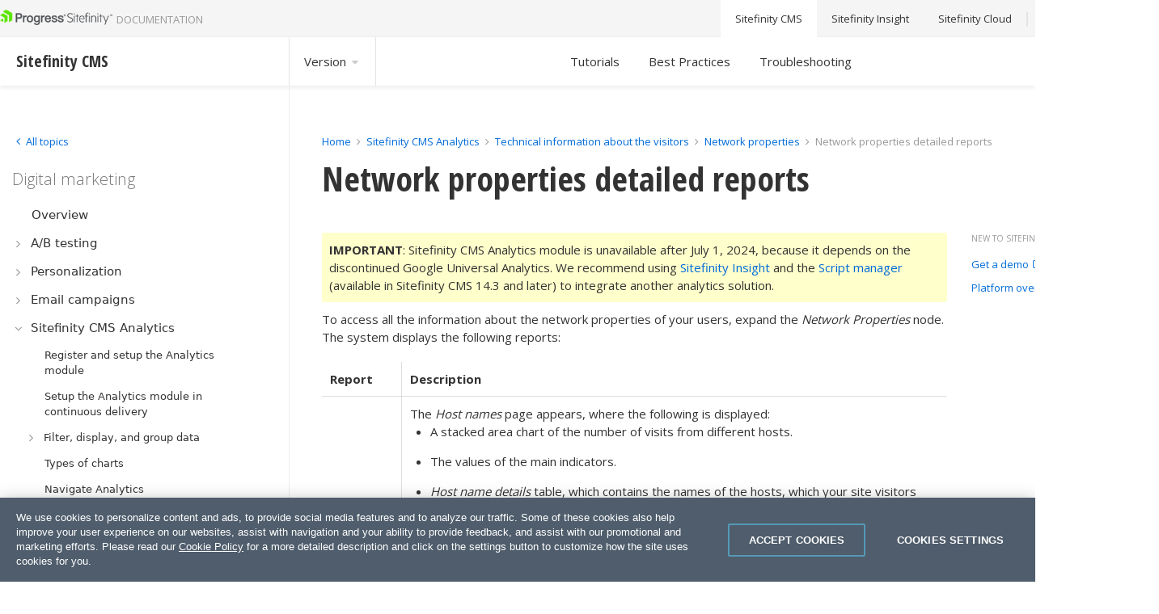

--- FILE ---
content_type: text/html; charset=utf-8
request_url: https://www.progress.com/documentation/sitefinity-cms/140/network-properties-detailed-reports
body_size: 14933
content:

<!DOCTYPE html>

<html lang="en">
<head><meta charset="utf-8" /><script type="text/javascript" src="/documentation/sitefinity-cms/WebResource.axd?d=DzHrpQl5URXarFHAtrmzFpEqN9bSkRLh3_RYWjuOZcgoucoLJnTwxnWW3bg0R6_1yyW0tmmhfP9vUV1MYRR3aZU_KD1cOP7WcCo5o9dC3Z9PHLavtC6U5JGbVfRF40e3V9QcBF5Rwg4itzzFXEUptYELpjWQ1h403LIeh6zq5ZZrZm220&amp;t=639006979460000000">

</script><meta name="viewport" content="width=device-width, initial-scale=1.0, shrink-to-fit=no" /><link rel="preload" as="script" fetchpriority="high" href="https://cdn.cookielaw.org/consent/f9397248-1dbe-47fc-9dbf-c50e7dd51096/otSDKStub.js" /><link rel="preload" as="style" href="https://fonts.googleapis.com/css?family=Open+Sans:300,400,700" /><link rel="preload" as="style" href="https://fonts.googleapis.com/css?family=Open+Sans+Condensed:700" /><link rel="preload" as="style" href="//netdna.bootstrapcdn.com/font-awesome/4.7.0/css/font-awesome.min.css" /><link rel="preload" as="script" href="https://cdn.jsdelivr.net/npm/css-vars-ponyfill@2" /><link rel="stylesheet" href="https://fonts.googleapis.com/css?family=Open+Sans:300,400,700" /><link rel="stylesheet" href="https://fonts.googleapis.com/css?family=Open+Sans+Condensed:700" /><link rel="stylesheet" href="//netdna.bootstrapcdn.com/font-awesome/4.7.0/css/font-awesome.min.css" />

     <script src="https://cdn.jsdelivr.net/npm/css-vars-ponyfill@2"></script>

     <script type="text/javascript">
         function isMobileDevice() {
             var result = false;
             var matches = [
                 /(Windows Phone(?: OS)?)\s(\d+)\.(\d+(\.\d+)?)/,
                 /(Silk)\/(\d+)\.(\d+(\.\d+)?)/,
                 /(Android|Android.*(?:Opera|Firefox).*?\/)\s*(\d+)\.?(\d+(\.\d+)?)?/,
                 /(iPhone|iPod).*OS\s+(\d+)[\._]([\d\._]+)/,
                 /(iPad).*OS\s+(\d+)[\._]([\d_]+)/,
                 /(MeeGo).+NokiaBrowser\/(\d+)\.([\d\._]+)/,
                 /(webOS)\/(\d+)\.(\d+(\.\d+)?)/,
                 /(BlackBerry|BB10).*?Version\/(\d+)\.(\d+(\.\d+)?)/,
                 /(PlayBook).*?Tablet\s*OS\s*(\d+)\.(\d+(\.\d+)?)/,
                 /(MSIE)\s+(\d+)\.(\d+(\.\d+)?)/,
                 /(tizen).*?Version\/(\d+)\.(\d+(\.\d+)?)/i,
                 /(sailfish).*rv:(\d+)\.(\d+(\.\d+)?).*firefox/i,
                 /(Mobile).*rv:(\d+)\.(\d+(\.\d+)?).*Firefox/
             ];
             for (var i = 0; i < matches.length; i++) {
                 result = matches[i].test(window.navigator.userAgent);
                 if (result) {
                     break;
                 }
             }
             return result;
         }
     </script>
    
            <meta name="robots" content="noindex"/>
    
    <!-- OneTrust Cookies Consent Notice (Production CDN, sitefinity.com, en-GB) start -->
    
            <script src="https://cdn.cookielaw.org/consent/f9397248-1dbe-47fc-9dbf-c50e7dd51096/otSDKStub.js" data-language="en" type="text/javascript" charset="UTF-8" data-domain-script="f9397248-1dbe-47fc-9dbf-c50e7dd51096" ></script>
    
    <script>
        window.OptanonGroups = { "StrictlyNecessaryCookies": "1", "PerformanceCookies": "2", "FunctionalCookies": "3", "TargetingCookies": "4" };

        function isOptanonGroupActive(groupId) {
            if (!window.OptanonActiveGroups) return false;

            var groupMatchKey = ',' + groupId + ',';

            return window.OptanonActiveGroups.indexOf(groupMatchKey) !== -1;
        }

        function toggleSitefinityTrackingConsent() {
            var performanceCookiesGroupId = window.OptanonGroups.PerformanceCookies;
            var isPerformanceCookiesGroupIdActive = window.isOptanonGroupActive(performanceCookiesGroupId, true);

            if (window.TrackingConsentManager) {
                window.TrackingConsentManager.updateUserConsent(isPerformanceCookiesGroupIdActive);
            }
        }

        window.OptanonWrapper = function () {
            toggleSitefinityTrackingConsent();
        }
    </script>

    <!-- OneTrust Cookies Consent Notice (Production CDN, sitefinity.com, en-GB) end -->

    <!-- Google Tag Manager -->
    
    <script type="text/plain" class="optanon-category-1">(function (w, d, s, l, i) {
            if (isMobileDevice()) {
                return;
            }
            w[l] = w[l] || []; w[l].push({
                'gtm.start':
                new Date().getTime(), event: 'gtm.js'
            }); var f = d.getElementsByTagName(s)[0],
                j = d.createElement(s), dl = l != 'dataLayer' ? '&l=' + l : ''; j.async = true; j.src =
                    'https://www.googletagmanager.com/gtm.js?id=' + i + dl; f.parentNode.insertBefore(j, f);
        })(window, document, 'script', 'dataLayer', 'GTM-TX8G7Q');</script>
    
    <!-- End Google Tag Manager -->
<link rel="canonical" href="https://www.progress.com/documentation/sitefinity-cms/sitefinity-cms-documentation" /><meta name="sfdocversion" content="sf140hide" /><link href="/documentation/sitefinity-cms/Styles/dist/css/main.min.css?p=1" media="all" rel="stylesheet" type="text/css" /><link href="/documentation/sitefinity-cms/Telerik.Web.UI.WebResource.axd?d=PMrIT5dOWaVYIcpFWUE4nEq7SPEjUZGTWwgNzom8XzEvXCmzmolLSdNIgn6eP73c_TeQSgq5VpnCpzQhnscd5drMWBYQJheA61y2Myy0fMA_JjCh0&amp;t=638841054637275692&amp;compress=0&amp;_TSM_CombinedScripts_=%3b%3bTelerik.Sitefinity.Resources%2c+Version%3d14.4.8127.0%2c+Culture%3dneutral%2c+PublicKeyToken%3db28c218413bdf563%3aen%3a42dcabd3-27f1-4947-a3ff-44a123fc3632%3a7a90d6a" type="text/css" rel="stylesheet" /><title>
	Network properties detailed reports - Sitefinity CMS Digital marketing
</title><meta name="description" content="To access all the information related to your visitor&#39;s network, expand the Network properties node.
The system displays a list of reports containing details about the networks of the visitors of your website." /></head>
<body>
    <!-- Google Tag Manager (noscript) -->
    <noscript><iframe src="https://www.googletagmanager.com/ns.html?id=GTM-TX8G7Q"
    height="0" width="0" style="display:none;visibility:hidden"></iframe></noscript>
    <!-- End Google Tag Manager (noscript) -->

	<form method="post" action="./network-properties-detailed-reports" id="form1">
<div class="aspNetHidden">
<input type="hidden" name="ctl14_TSM" id="ctl14_TSM" value="" />
<input type="hidden" name="ctl15_TSSM" id="ctl15_TSSM" value="" />
<input type="hidden" name="__EVENTTARGET" id="__EVENTTARGET" value="" />
<input type="hidden" name="__EVENTARGUMENT" id="__EVENTARGUMENT" value="" />
<input type="hidden" name="__VIEWSTATE" id="__VIEWSTATE" value="jTmnEWSRBPbNeOvwpIkA6C/Jw983hzyLH+fW5vDJ2SONlVK4KUj8shqLFQMfl0DZZcbmw8qPadhe0o8iJwzuAIq8OLE=" />
</div>

<script type="text/javascript">
//<![CDATA[
var theForm = document.forms['form1'];
if (!theForm) {
    theForm = document.form1;
}
function __doPostBack(eventTarget, eventArgument) {
    if (!theForm.onsubmit || (theForm.onsubmit() != false)) {
        theForm.__EVENTTARGET.value = eventTarget;
        theForm.__EVENTARGUMENT.value = eventArgument;
        theForm.submit();
    }
}
//]]>
</script>


<script src="/documentation/sitefinity-cms/WebResource.axd?d=pynGkmcFUV13He1Qd6_TZChGfzIyvPX8eB-gQqtjNslJi5pEx36op0m4_rTq85cQbo9oyA2&amp;t=638901536248157332" type="text/javascript"></script>


<script type="text/javascript">
//<![CDATA[
var __cultureInfo = {"name":"en","numberFormat":{"CurrencyDecimalDigits":2,"CurrencyDecimalSeparator":".","IsReadOnly":true,"CurrencyGroupSizes":[3],"NumberGroupSizes":[3],"PercentGroupSizes":[3],"CurrencyGroupSeparator":",","CurrencySymbol":"$","NaNSymbol":"NaN","CurrencyNegativePattern":0,"NumberNegativePattern":1,"PercentPositivePattern":1,"PercentNegativePattern":1,"NegativeInfinitySymbol":"-∞","NegativeSign":"-","NumberDecimalDigits":2,"NumberDecimalSeparator":".","NumberGroupSeparator":",","CurrencyPositivePattern":0,"PositiveInfinitySymbol":"∞","PositiveSign":"+","PercentDecimalDigits":2,"PercentDecimalSeparator":".","PercentGroupSeparator":",","PercentSymbol":"%","PerMilleSymbol":"‰","NativeDigits":["0","1","2","3","4","5","6","7","8","9"],"DigitSubstitution":1},"dateTimeFormat":{"AMDesignator":"AM","Calendar":{"MinSupportedDateTime":"\/Date(-62135596800000)\/","MaxSupportedDateTime":"\/Date(253402300799999)\/","AlgorithmType":1,"CalendarType":1,"Eras":[1],"TwoDigitYearMax":2049,"IsReadOnly":true},"DateSeparator":"/","FirstDayOfWeek":0,"CalendarWeekRule":0,"FullDateTimePattern":"dddd, MMMM d, yyyy h:mm:ss tt","LongDatePattern":"dddd, MMMM d, yyyy","LongTimePattern":"h:mm:ss tt","MonthDayPattern":"MMMM d","PMDesignator":"PM","RFC1123Pattern":"ddd, dd MMM yyyy HH\u0027:\u0027mm\u0027:\u0027ss \u0027GMT\u0027","ShortDatePattern":"M/d/yyyy","ShortTimePattern":"h:mm tt","SortableDateTimePattern":"yyyy\u0027-\u0027MM\u0027-\u0027dd\u0027T\u0027HH\u0027:\u0027mm\u0027:\u0027ss","TimeSeparator":":","UniversalSortableDateTimePattern":"yyyy\u0027-\u0027MM\u0027-\u0027dd HH\u0027:\u0027mm\u0027:\u0027ss\u0027Z\u0027","YearMonthPattern":"MMMM yyyy","AbbreviatedDayNames":["Sun","Mon","Tue","Wed","Thu","Fri","Sat"],"ShortestDayNames":["Su","Mo","Tu","We","Th","Fr","Sa"],"DayNames":["Sunday","Monday","Tuesday","Wednesday","Thursday","Friday","Saturday"],"AbbreviatedMonthNames":["Jan","Feb","Mar","Apr","May","Jun","Jul","Aug","Sep","Oct","Nov","Dec",""],"MonthNames":["January","February","March","April","May","June","July","August","September","October","November","December",""],"IsReadOnly":true,"NativeCalendarName":"Gregorian Calendar","AbbreviatedMonthGenitiveNames":["Jan","Feb","Mar","Apr","May","Jun","Jul","Aug","Sep","Oct","Nov","Dec",""],"MonthGenitiveNames":["January","February","March","April","May","June","July","August","September","October","November","December",""]},"eras":[1,"A.D.",null,0]};//]]>
</script>

<script src="/documentation/sitefinity-cms/Telerik.Web.UI.WebResource.axd?_TSM_HiddenField_=ctl14_TSM&amp;compress=0&amp;_TSM_CombinedScripts_=%3b%3bSystem.Web.Extensions%2c+Version%3d4.0.0.0%2c+Culture%3dneutral%2c+PublicKeyToken%3d31bf3856ad364e35%3aen%3aa8328cc8-0a99-4e41-8fe3-b58afac64e45%3aea597d4b%3ab25378d2" type="text/javascript"></script>
<script src="/documentation/sitefinity-cms/ScriptResource.axd?d=Sm_GGXofLw4C9Eu03fCPHOBMuyl44o8e2qsF9jehbwfPNeQB-g3JCJQlGcVUwYtJyPJB06lUi50dYiZIdUkaxbZKznWQ7MmplXh0q56AakNyMzpqTmTTZptd2na0jZPrJf7GZUQAWjI-jOpp4uBXw5BOzjHXQ5YAsX2a_VU1ogtdiD7A0&amp;t=6769dd33" type="text/javascript"></script>
<script src="/documentation/sitefinity-cms/Telerik.Web.UI.WebResource.axd?_TSM_HiddenField_=ctl14_TSM&amp;compress=0&amp;_TSM_CombinedScripts_=%3b%3bTelerik.Sitefinity.Resources%3aen%3a42dcabd3-27f1-4947-a3ff-44a123fc3632%3a9ced59e7%3adc08a3f7" type="text/javascript"></script>
<script src="/documentation/sitefinity-cms/Frontend-Assembly/VerticalNavigation/Scripts/kendo.custom.2025.1.227.min.js?v=MS4wLjAuMA%3d%3d" type="text/javascript"></script>
<div class="aspNetHidden">

	<input type="hidden" name="__VIEWSTATEGENERATOR" id="__VIEWSTATEGENERATOR" value="BAF80139" />
	<input type="hidden" name="__EVENTVALIDATION" id="__EVENTVALIDATION" value="26wV9zrgpH2JL3FqF3KMf66WnDyIcwTzxyr9+ZxjtVvO4M+w78o1WT2iwqIpD6soEMoKTZrImz2w3deVS1fX1+Mmd90VuMFhagGNp2TdxcutVef3KnimFBO9ruuhGh+jaVemC3rOhTao1l+vjTQmK3IR0G7SNtfOplON9ZDuCt1I1b/5I+xU1grU4VDkxGDD59jXNxVaylbHBV375DhcpCc4bhF4Q5xbBLPW+l6/Jda+X7MJFoYSkReP3yciuxtseDuDHb0AIdBaC1wgCCfKMCI5i5hqXx1eBcAAF8DpVr6oDzgmycf/G/KvrEWcqKoGjoWt+g==" />
</div><script type="text/javascript">
//<![CDATA[
Sys.WebForms.PageRequestManager._initialize('ctl00$ctl14', 'form1', [], [], [], 90, 'ctl00');
//]]>
</script>
<input type="hidden" name="ctl00$ctl14" id="ctl14" />
<script type="text/javascript">
//<![CDATA[
Sys.Application.setServerId("ctl14", "ctl00$ctl14");
Sys.Application._enableHistoryInScriptManager();
//]]>
</script>

        <div class="mcp-server-wrapper">
            

<div >
    <div class="sfContentBlock sf-Long-text" ><div class="mcp-server">Speed up widget development with Sitefinity MCP server.&nbsp;<a href="./develop-widgets-with-sitefinity-mcp-server" data-sf-ec-immutable="">Learn more...</a></div></div>
</div>




        </div>
		<header class="sf-top-toolbar">
                <div class="sf-container">
			        
<div class="sf-row" data-sf-element="Row">
    <div id="topstrip_T70B62CE7001_Col00" class="sf_colsIn sf-row__col -col-3 -align-self-center" data-sf-element="Column 1" data-placeholder-label="Column 1"><div class='sfContentBlock'><span itemscope='itemscope' itemtype='http://schema.org/TechArticle'><div id="logo"><a href="https://www.progress.com/documentation/sitefinity-cms" class="sf-logo"><img src="https://d117h1jjiq768j.cloudfront.net/documentation/sitefinity-cms/sf-images/default-source/default-album/sitefinity-cms-logo_u5.png?sfvrsn=f4f641cc_2" alt="sitefinity-cms-logo_u5" data-displaymode="Original"><span class="-sf-txt-hint -sf-txt-upper-case">Documentation</span></a></div></span>

</div>
    </div>
    <div id="topstrip_T70B62CE7001_Col01" class="sf_colsIn sf-row__col -col-2" data-sf-element="Column 2" data-placeholder-label="Column 2">
    </div>
    <div id="topstrip_T70B62CE7001_Col02" class="sf_colsIn sf-row__col -col-7" data-sf-element="Column 3" data-placeholder-label="Column 3"><div class="sf-row -justify-content-end sf-top-nav" data-sf-element="Row">
    <div id="topstrip_T70B62CE7004_Col00" class="sf_colsIn sf-row__col -col-12 -no-flex" data-sf-element="Column 1" data-placeholder-label="Column 1">
<nav class="-multiple-externals">
    <ul class="-list-style-none sf-row -justify-content-end -no-wrap">


            <li>
                    <a class="-top -sf-txt-nowrap -active" href="/documentation/sitefinity-cms" target="_self">
                        Sitefinity CMS
                    </a>
            </li>
            <li>
                    <a class="-top -sf-txt-nowrap " href="/documentation/sitefinity-cms/insight" target="_self">
                        Sitefinity Insight
                    </a>
            </li>
            <li>
                    <a class="-top -sf-txt-nowrap " href="/documentation/sitefinity-cms/cloud" target="_self">
                        Sitefinity Cloud
                    </a>
            </li>
            <li>
                    <a class="-top -sf-txt-nowrap " href="https://knowledgebase.progress.com/#sort=relevancy&amp;f:@sfdcproductgroup=[Sitefinity]" target="_blank">
                        Knowledge base
                        <em class="fa fa-external-link side-menu-icon -sf-ml-4xs"></em>
                    </a>
            </li>
    </ul>
</nav>





    </div>
</div>

    </div>
</div>

                </div>
		</header>
        <nav class="sf-sub-menu-toolbar">
            <div class="sf-container">
                
<div class="sf-row" data-sf-element="Row">
    <div id="subTopstrip_T70B62CE7029_Col00" class="sf_colsIn sf-row__col -col-3" data-sf-element="Column 1" data-placeholder-label="Column 1">
<div class="-sf-ml-xs" >
    <div class="sfContentBlock sf-Long-text" ><h3><strong>Sitefinity CMS</strong></h3></div>
</div>
    </div>
     <div id="subTopstrip_T70B62CE7029_Col01" class="sf_colsIn sf-row__col -col-3" data-sf-element="Column 2" data-placeholder-label="Column 2">


<div class="sf-row -row sf-site-selector">

    <a id="sfVersionSelector" class="-top">Version  <i class="sf-icon -light -size-xs fa fa-caret-down" aria-hidden="true"></i></a>
    <div id="sfVersionSelectorDropdown" class="sf-dropdown -sf-hidden">

                <a href="https://www.progress.com/documentation/sitefinity-cms/" class="sf-dropdown__item ">Version 15.4</a>
                <a href="https://www.progress.com/documentation/sitefinity-cms/153/" class="sf-dropdown__item ">Version 15.3</a>
                <a href="https://www.progress.com/documentation/sitefinity-cms/152/" class="sf-dropdown__item ">Version 15.2</a>
                <a href="http://www.progress.com/documentation/sitefinity-cms/151/" class="sf-dropdown__item ">Version 15.1</a>
                <a href="http://www.progress.com/documentation/sitefinity-cms/150/" class="sf-dropdown__item ">Version 15.0</a>
                <a href="https://www.progress.com/documentation/sitefinity-cms/144/" class="sf-dropdown__item ">Version 14.4</a>
                <a href="http://www.progress.com/documentation/sitefinity-cms/133/network-properties-detailed-reports" class="sf-dropdown__item ">Version 13.3</a>
    </div>
</div>

<script>
    jQuery("#sfVersionSelector").click(
        function () {
            jQuery("#sfVersionSelector").toggleClass("-active");
            jQuery("#sfVersionSelectorDropdown").toggleClass("-sf-hidden");
        }
    );
</script>
    </div>
     <div id="subTopstrip_T70B62CE7029_Col02" class="sf_colsIn sf-row__col -col-3" data-sf-element="Column 3" data-placeholder-label="Column 3">
<nav class="-multiple-externals">
    <ul class="-list-style-none sf-row -justify-content-end -no-wrap">


            <li>

                    <a class="-top -sf-txt-nowrap -sub-menu " href="/documentation/sitefinity-cms/140/tutorials-hub" target="_self">
                        Tutorials
                    </a>

            </li>
            <li>

                    <a class="-top -sf-txt-nowrap -sub-menu " href="/documentation/sitefinity-cms/140/best-practices-hub" target="_self">
                        Best Practices
                    </a>

            </li>
            <li>

                    <a class="-top -sf-txt-nowrap -sub-menu " href="/documentation/sitefinity-cms/140/troubleshooting-hub" target="_self">
                        Troubleshooting
                    </a>

            </li>
    </ul>
</nav>



    </div>
     <div id="subTopstrip_T70B62CE7029_Col03" class="sf_colsIn sf-row__col -col-3" data-sf-element="Column 4" data-placeholder-label="Column 4">
    </div>
</div>

            </div>
        </nav>
		<main>
            <div class="sf-container">
			    
<div class="sf-row" data-sf-element="Row">
    <div id="content_TAE4E6669004_Col00" class="sf_colsIn sf-row__col -col-3 -sf-pb-3xl -sf-pr-xl -sf-pl-2xs" data-sf-element="Column 1" data-placeholder-label="Column 1">

<link href="/documentation/sitefinity-cms/WebResource.axd?d=41cLKKsjRXxDEZvkOSNYI89U8EB6yE-QLaMWTgY57BB2tVRPBZE58t5A5BSgG1QOTx6bc29xqhfK-gYkBGDkGq-f5Oyd62ILnh7fa_njVv07EM4drqLyHIu2cmTtZPgT97tu1Ckyw1H3qaioB736ee3_5hybJfDYevMKjzUV1uaSGAvKTvPYwJIXI71kjjBqh5HqSw2&amp;t=639006979460000000" rel="stylesheet" type="text/css" />
<link href="/documentation/sitefinity-cms/WebResource.axd?d=3c43Lt9SxB9CYXqoQyI0aZBUUEudAeNEcDFLlvbHIiiHZ8FGlxZ0VFLyWkc7b7woRf0rjnSwQ3vupbIfSz123EIl_MTOUb3vLl12U5AmtScIGAkfkkw6l2r2fH6ckZqTtOAQ_MzT_cPmOPIOAGnLw5wcSHeyWEElLW7NnoumEZ40exvhSOOF4wPoik5Gfz5jr8jqzw2&amp;t=639006979460000000" rel="stylesheet" type="text/css" />



<div id="navContainer" class="sf-main-nav sf-row -no-wrap -current">
    <div id="topicsContainer" class="sf-row__col -col-12 -no-flex sf-main-nav__all-topics">
        <h2 class="-sf-mb-2xs -sf-ml-3xs">Topics</h2>
        <ul class="-list-style-none -sf-txt-large">
                <li>
                    <a class="-nav -top-level void-links" href="#0" onclick="loadTopicDataInNavigation('4EAA43B4-2BBC-6D27-AD54-FF0100E02F5F', '4EAA43B4-2BBC-6D27-AD54-FF0100E02F5F', 'Installation', false); event.preventDefault();">
                        <div class="sf-row -no-wrap ">
                            <span>Installation</span>
                            <span class="-align-self-center -sf-ml-auto sf-icon -size-xs fa fa-angle-right"></span>
                        </div>
                    </a>
                </li>
                <li>
                    <a class="-nav -top-level void-links" href="#0" onclick="loadTopicDataInNavigation('44AD43B4-2BBC-6D27-AD54-FF0100E02F5F', '44AD43B4-2BBC-6D27-AD54-FF0100E02F5F', 'Deploy and upgrade', false); event.preventDefault();">
                        <div class="sf-row -no-wrap ">
                            <span>Deploy and upgrade</span>
                            <span class="-align-self-center -sf-ml-auto sf-icon -size-xs fa fa-angle-right"></span>
                        </div>
                    </a>
                </li>
                <li>
                    <a class="-nav -top-level void-links" href="#0" onclick="loadTopicDataInNavigation('C6C143B4-2BBC-6D27-AD54-FF0100E02F5F', 'C6C143B4-2BBC-6D27-AD54-FF0100E02F5F', 'Setup and maintenance', false); event.preventDefault();">
                        <div class="sf-row -no-wrap ">
                            <span>Setup and maintenance</span>
                            <span class="-align-self-center -sf-ml-auto sf-icon -size-xs fa fa-angle-right"></span>
                        </div>
                    </a>
                </li>
                <li>
                    <a class="-nav -top-level void-links" href="#0" onclick="loadTopicDataInNavigation('2CE943B4-2BBC-6D27-AD54-FF0100E02F5F', '2CE943B4-2BBC-6D27-AD54-FF0100E02F5F', 'Security', false); event.preventDefault();">
                        <div class="sf-row -no-wrap ">
                            <span>Security</span>
                            <span class="-align-self-center -sf-ml-auto sf-icon -size-xs fa fa-angle-right"></span>
                        </div>
                    </a>
                </li>
                <li>
                    <a class="-nav -top-level void-links" href="#0" onclick="loadTopicDataInNavigation('C4F243B4-2BBC-6D27-AD54-FF0100E02F5F', 'C4F243B4-2BBC-6D27-AD54-FF0100E02F5F', 'Site components', false); event.preventDefault();">
                        <div class="sf-row -no-wrap ">
                            <span>Site components</span>
                            <span class="-align-self-center -sf-ml-auto sf-icon -size-xs fa fa-angle-right"></span>
                        </div>
                    </a>
                </li>
                <li>
                    <a class="-nav -top-level void-links" href="#0" onclick="loadTopicDataInNavigation('403544B4-2BBC-6D27-AD54-FF0100E02F5F', '403544B4-2BBC-6D27-AD54-FF0100E02F5F', 'Design and frontend', false); event.preventDefault();">
                        <div class="sf-row -no-wrap ">
                            <span>Design and frontend</span>
                            <span class="-align-self-center -sf-ml-auto sf-icon -size-xs fa fa-angle-right"></span>
                        </div>
                    </a>
                </li>
                <li>
                    <a class="-nav -top-level void-links" href="#0" onclick="loadTopicDataInNavigation('913E44B4-2BBC-6D27-AD54-FF0100E02F5F', '913E44B4-2BBC-6D27-AD54-FF0100E02F5F', 'Content management', false); event.preventDefault();">
                        <div class="sf-row -no-wrap ">
                            <span>Content management</span>
                            <span class="-align-self-center -sf-ml-auto sf-icon -size-xs fa fa-angle-right"></span>
                        </div>
                    </a>
                </li>
                <li>
                    <a class="-nav -top-level void-links" href="#0" onclick="loadTopicDataInNavigation('A74B44B4-2BBC-6D27-AD54-FF0100E02F5F', 'A74B44B4-2BBC-6D27-AD54-FF0100E02F5F', 'Digital marketing', false); event.preventDefault();">
                        <div class="sf-row -no-wrap ">
                            <span>Digital marketing</span>
                            <span class="-align-self-center -sf-ml-auto sf-icon -size-xs fa fa-angle-right"></span>
                        </div>
                    </a>
                </li>
                <li>
                    <a class="-nav -top-level void-links" href="#0" onclick="loadTopicDataInNavigation('165444B4-2BBC-6D27-AD54-FF0100E02F5F', '165444B4-2BBC-6D27-AD54-FF0100E02F5F', 'Development', false); event.preventDefault();">
                        <div class="sf-row -no-wrap ">
                            <span>Development</span>
                            <span class="-align-self-center -sf-ml-auto sf-icon -size-xs fa fa-angle-right"></span>
                        </div>
                    </a>
                </li>
                <li>
                    <a class="-nav -top-level void-links" href="#0" onclick="loadTopicDataInNavigation('A29F44B4-2BBC-6D27-AD54-FF0100E02F5F', 'A29F44B4-2BBC-6D27-AD54-FF0100E02F5F', 'Headless API', false); event.preventDefault();">
                        <div class="sf-row -no-wrap ">
                            <span>Headless API</span>
                            <span class="-align-self-center -sf-ml-auto sf-icon -size-xs fa fa-angle-right"></span>
                        </div>
                    </a>
                </li>
                <li>
                    <a class="-nav -top-level void-links" href="#0" onclick="loadTopicDataInNavigation('36A344B4-2BBC-6D27-AD54-FF0100E02F5F', '36A344B4-2BBC-6D27-AD54-FF0100E02F5F', '.NET Core Renderer BETA', false); event.preventDefault();">
                        <div class="sf-row -no-wrap ">
                            <span>.NET Core Renderer BETA</span>
                            <span class="-align-self-center -sf-ml-auto sf-icon -size-xs fa fa-angle-right"></span>
                        </div>
                    </a>
                </li>
        </ul>
    </div>
    <div id="kendonavContainer" class="sf-row__col -col-12 -no-flex sf-main-nav__current-topic">
        <a href="#0" onclick="loadAllTopics(); event.preventDefault()"><i class="sf-icon -size-xs -color-inherit fa fa-angle-left"></i> <span>All topics</span></a>
        <h2 id="topicTitle" class="-sf-mb-2xs -sf-mt-s"></h2>
        <div id="kendonav" style="display: none;">
        </div>
        <div id="kendonavLoading" class="">
            <div class="sf-loader -skeleton -side-content -darker">
                <div class="sf-loader__content"></div>
            </div>
            <div class="sf-loader -skeleton -side-content -darker">
                <div class="sf-loader__content"></div>
            </div>
            <div class="sf-loader -skeleton -side-content -darker">
                <div class="sf-loader__content"></div>
            </div>
        </div>
    </div>
</div>


<script id="treeview-template" type="text/kendo-ui-template">
    <span title='#: item.Title #'>#: item.Title #</span>
</script>


<script type="text/javascript">
    var serviceUrl = "/documentation/sitefinity-cms/Sitefinity/Public/Services/CustomNavigation/CustomNavigationService.svc";
    var currentId = "8A5144B4-2BBC-6D27-AD54-FF0100E02F5F";
    var siteId = "6da843b4-2bbc-6d27-ad54-ff0100e02f5f";
    var rootNodeUrl = "/140/marketing-create-the-right-content-for-the-right-audience";
    var topicTitle = "Digital marketing";
    var topicId = "A74B44B4-2BBC-6D27-AD54-FF0100E02F5F";
    var dataSourceCash = {};

    function loadAllTopics() {
        var treeview = $("#kendonav").data("kendoTreeView");
        dataSourceCash[topicId] = treeview.dataSource;
        toggleTopicsNavigationContainer();
    }

    function toggleTopicsNavigationContainer() {
        jQuery("#navContainer").toggleClass("-all").toggleClass("-current");
        //jQuery("#topicsContainer").toggleClass("-sf-hidden");
        //jQuery("#kendonavContainer").toggleClass("-sf-hidden");
    }

    function toggleKendoNavLoading(loading) {
        if (loading) {
            jQuery("#kendonav").hide();
            jQuery("#kendonavLoading").show();
        } else {
            setTimeout(function () {
                jQuery("#kendonav").show();
                jQuery("#kendonavLoading").hide();
            }, 500);
        }
    }

    function loadTopicDataInNavigation(currentId, newTopicId, newTopicTitle, isInitialLoad) {
        topicTitle = newTopicTitle;
        topicId = newTopicId;

        jQuery("#topicTitle").text(topicTitle);

        if (!isInitialLoad) {
            toggleKendoNavLoading(true);
            toggleTopicsNavigationContainer();
        }

        var treeview = $("#kendonav").data("kendoTreeView");

        if (dataSourceCash[topicId]) {
            treeview.setDataSource(dataSourceCash[topicId]);
        } else {
            treeview.setDataSource(new kendo.data.HierarchicalDataSource(
                {
                    transport: {
                        read: {
                            url: serviceUrl + "/?current=" + currentId + "&sf_site=" + siteId + "&sf_site_temp=1",
                            dataType: "json"
                        }
                    },
                    schema: {
                        model: {
                            id: "Id",
                            hasChildren: "HasChildren",
                            children: "Children",
                        },
                        data: "Nodes"
                    }
                }
            ));
        }
    }

    function initialize() {
        var treeview = jQuery("#kendonav").kendoTreeView({
            template: kendo.template($("#treeview-template").html()),
            dataTextField: "Title",
            dataUrlField: "NavigateUrl",
            dataBound: function (e) {
                var node = e.node,
                    dataItem = this.dataItem(node);

                if (dataItem && dataItem.IsGroupPage) {
                    node.find("span.k-i-collapse")[0].remove();
                    node.find("a.k-link")[0].remove();
                    $(node).addClass("sfSidebarGroup");
                    $(node.find("div")[0]).append("<h2 class='-sf-top-separator'>" + dataItem.Title + "</h2>");
                }
                toggleKendoNavLoading(false);
            },
            expand: function (e) {
                var node = e.node,
                    dataItem = this.dataItem(node);

                if (!dataItem.children.data().length) {
                    //$(node).addClass("sfExpand");

                    var onAjaxSuccess = function (data, jqXHR, textStatus) {

                        var newItems = data.Nodes.length;
                        for (var dataCounter = 0; dataCounter < newItems; dataCounter++) {
                            var newItem = data.Nodes[dataCounter];
                            dataItem.append(newItem);
                        }

                        //$(".sfExpand").removeClass("sfExpand");
                    };

                    jQuery.ajax({
                        url: serviceUrl + "/?id=" + dataItem.Id + "&sf_site=" + siteId + "&sf_site_temp=1",
                        dataType: "json",
                        success: onAjaxSuccess
                    });
                }
            }
        });

        //jQuery("#topicsContainer").removeClass("hidden");
        //jQuery("#kendonavContainer").removeClass("hidden");
        loadTopicDataInNavigation(currentId, topicId, topicTitle, true);
    }

    initialize();
</script>

    </div>
    <div id="content_TAE4E6669004_Col01" class="sf_colsIn sf-row__col -col-9 -sf-pb-3xl -sf-pl-xl -sf-border-lightest -sf-border-left -sf-left-search-separator" data-sf-element="Column 2" data-placeholder-label="Column 2">
<div>
    <nav class="sf-breadcrumb" aria-label="Full path to the current page">
        
                <a href="/documentation/sitefinity-cms/140">Home</a> <i class="sf-icon -color-inherit -size-2xs fa fa-angle-right" aria-hidden="true"></i>
                <a href="/documentation/sitefinity-cms/140/overview-sitefinity-analytics"> Sitefinity CMS Analytics</a> <i class="sf-icon -color-inherit -size-2xs fa fa-angle-right" aria-hidden="true"></i>
                <a href="/documentation/sitefinity-cms/140/technical-information-about-the-visitors">Technical information about the visitors</a> <i class="sf-icon -color-inherit -size-2xs fa fa-angle-right" aria-hidden="true"></i>
                <a href="/documentation/sitefinity-cms/140/network-properties">Network properties</a> <i class="sf-icon -color-inherit -size-2xs fa fa-angle-right" aria-hidden="true"></i>
                <span aria-current="page">Network properties detailed reports</span>
        
    </nav>
</div><div class="sf-row sf-article" data-sf-element="Row">
    <div id="content_TA5207132002_Col00" class="sf_colsIn sf-row__col -col-9" data-sf-element="Column 1" data-placeholder-label="Article"><div class='sfContentBlock'><h1><span itemprop='name'>Network properties detailed reports</span></h1><p class="note-danger"><strong>IMPORTANT</strong>: Sitefinity CMS Analytics module is unavailable after July 1, 2024, because it depends on the discontinued Google Universal Analytics. We recommend using <a href="https://www.progress.com/sitefinity-cms/insight" title="" class="" target="">Sitefinity Insight</a> and the <a href="https://www.progress.com/documentation/sitefinity-cms/script-manager" title="" class="" target="">Script manager</a> (available in Sitefinity CMS 14.3 and later) to integrate another analytics solution.</p>
<span itemscope="itemscope" itemtype="http://schema.org/TechArticle">
<p>To access all the information about the network properties of your users, expand the <em>Network Properties</em> node.<br>
The system displays the following reports:</p>
<table cellspacing="0" cellpadding="0" class="DocTable">
    <thead>
    </thead>
    <tbody>
        <tr>
            <td class="myClassTableHeaderFirstCol"><strong>Report</strong></td>
            <td><strong>Description</strong></td>
        </tr>
        <tr>
            <td class="myClassTableFirstCol"><em>Host names</em></td>
            <td>The <em>Host names</em> page appears, where the following is displayed:<br>
            <ul>
                <li>A stacked area chart of the number of visits from different hosts.</li>
                <li>The values of the main indicators.</li>
                <li><em>Host name details</em> table, which contains the names of the hosts, which your site visitors use, together with additional indicators for each host, such as bounce rate and average time spent on the site.</li>
            </ul>
            <p class="note-info"> <strong>NOTE</strong>: To display details about the visitors using each specifics host, click the host name in the table. The system opens a report containing a detailed chart of the visits from this specific host, together with the values of the main indicators for this host only. When you click <em>Map </em>in the upper-right corner of the page, you can see a distribution of visits from this specific host only across the map of the world.</p>
            </td>
        </tr>
        <tr>
            <td class="myClassTableFooterFirstCol"><em>Connection speeds</em></td>
            <td>The <em>Connection speeds </em>page appears, where the following is displayed:<br>
            <ul>
                <li>A stacked area chart of the number of visits with different connection speeds.
                <p class="note-info"> <strong>NOTE</strong>: When you click <em>Map </em>in the upper-right corner of the page, you can see a distribution of all visits across the map of the world.</p>
                </li>
                <li>The values of the main indicators.</li>
                <li><em>Connection speed details </em>table, which contains the type of connections that your visitors use, together with additional indicators for each connection type, such as bounce rate and average time spent on the site.</li>
            </ul>
            <p class="note-info"> <strong>NOTE</strong>: To display details about the visitors using each connection type, click the connection in the table. The system opens a report containing a detailed chart of the visits with this specific connection, together with the values of the main indicators for this connection type only.&nbsp;When you click <em>Map </em>in the upper-right corner of the page, you can see a distribution of visits with this specific connection speed only across the map of the world.</p>
            </td>
        </tr>
    </tbody>
</table>
</span>

</div>
    </div>
</div>

<div >
    <div class="sfContentBlock sf-Long-text" ><div id="sub-article-menu"><h5>NEW TO SITEFINITY?</h5><ul class="-list-style-none -sf-ml-zero -sf-mt-2xs -sf-txt-base"><li><a href="https://www.progress.com/sitefinity-cms/try-now/get-started" target="_blank" data-sf-ec-immutable="">Get a demo<em class="fa fa-external-link side-menu-icon -sf-ml-4xs"></em></a>
 </li><li><a href="https://www.progress.com/sitefinity-cms/platform" target="_blank" data-sf-ec-immutable="">Platform overview<em class="fa fa-external-link side-menu-icon -sf-ml-4xs"></em></a>
 </li></ul></div></div>
</div><div class="sf-row" data-sf-element="Row">
    <div id="content_TA5207132018_Col00" class="sf_colsIn sf-row__col -col-9" data-sf-element="Column 1" data-placeholder-label="Column 1">


<div>
</div>




    </div>
</div>
<div class="sf-row" data-sf-element="Row">
    <div id="content_TA5207132020_Col00" class="sf_colsIn sf-row__col -col-9" data-sf-element="Column 1" data-placeholder-label="Column 1"><div class="sf-row" data-sf-element="Row">
    <div id="content_TA5207132012_Col00" class="sf_colsIn sf-row__col -col-12" data-sf-element="Column 1" data-placeholder-label="Additional resources">
    </div>
</div>
<div class="sf-row -sf-top-separator" data-sf-element="Row">
    <div id="content_TA5207132022_Col00" class="sf_colsIn sf-row__col -col-12" data-sf-element="Column 1" data-placeholder-label="Column 1">
<div >
    <div class="sfContentBlock sf-Long-text" ><div><h2 class="-sf-mb-2xs">Want to learn more?</h2><p>Increase your Sitefinity skills by signing up for our free trainings. Get Sitefinity-certified at <a href="https://www.progress.com/services/education/sitefinity#certifications" target="”_blank”" data-sf-ec-immutable="">Progress Education Community</a> to boost your credentials.
    </p></div><div class="-no-wrap -sf-pb-2xs -sf-pl-2xs -sf-pr-2xs -sf-pt-2xs sf-row -sf-hover-bg-light-grey"><img height="45" style="margin-right:20px;" src="https://d117h1jjiq768j.cloudfront.net/documentation/sitefinity-cms/sf-images/default-source/default-album/course_book_70px.png?sfvrsn=581123cc_10&amp;MaxWidth=45&amp;MaxHeight=45&amp;ScaleUp=false&amp;Quality=High&amp;Method=ResizeFitToAreaArguments&amp;Signature=46006B283DB80B12E5B7B57FDFEB2911" width="45" /><div><a href="https://www.progress.com/services/education/moveit/details/get-started-with-integration-hub---sitefinity-cloud---sitefinity-saas" target="”_blank”" data-sf-ec-immutable="">Get started with Integration Hub | Sitefinity Cloud | Sitefinity SaaS</a>
 <p class="-sf-mb-zero">This free lesson teaches administrators, marketers, and other business professionals how to use the Integration hub service to create automated workflows between Sitefinity and other business systems. </p></div></div><div class="-no-wrap -sf-pb-2xs -sf-pl-2xs -sf-pr-2xs -sf-pt-2xs sf-row -sf-hover-bg-light-grey"><img src="https://d117h1jjiq768j.cloudfront.net/documentation/sitefinity-cms/sf-images/default-source/default-album/course_book_70px.png?sfvrsn=581123cc_10&amp;MaxWidth=45&amp;MaxHeight=45&amp;ScaleUp=false&amp;Quality=High&amp;Method=ResizeFitToAreaArguments&amp;Signature=46006B283DB80B12E5B7B57FDFEB2911" height="45" style="margin-right:20px;" width="45" /><div><a href="https://www.progress.com/services/education/sitefinity/web-security-for-sitefinity-administrators" target="”_blank”" data-sf-ec-immutable="">Web Security for Sitefinity Administrators</a>
 <p class="-sf-mb-zero">This free lesson teaches administrators the basics about protecting yor Sitefinity instance and its sites from external threats. Configure HTTPS, SSL, allow lists for trusted sites, and cookie security, among others.</p></div></div><div class="-no-wrap -sf-pb-2xs -sf-pl-2xs -sf-pr-2xs -sf-pt-2xs sf-row -sf-hover-bg-light-grey"><img src="https://d117h1jjiq768j.cloudfront.net/documentation/sitefinity-cms/sf-images/default-source/default-album/course_book_70px.png?sfvrsn=581123cc_10&amp;MaxWidth=45&amp;MaxHeight=45&amp;ScaleUp=false&amp;Quality=High&amp;Method=ResizeFitToAreaArguments&amp;Signature=46006B283DB80B12E5B7B57FDFEB2911" height="45" style="margin-right:20px;" width="45" /><div><a href="https://www.progress.com/services/education/sitefinity/foundations-of-sitefinity-asp-net-core-development-sitefinity-14" target="_blank" data-sf-ec-immutable="">Foundations of Sitefinity ASP.NET Core Development</a>
 <div><p class="-sf-mb-zero">The free on-demand video course teaches developers how to use Sitefinity .NET Core and leverage its decoupled architecture and new way of coding against the platform.</p></div></div></div></div>
</div>
    </div>
</div>
<div>


</div>
<div class="sf-row -sf-top-separator" data-sf-element="Row">
    <div id="content_TA5207132021_Col00" class="sf_colsIn sf-row__col -col-4" data-sf-element="Column 1" data-placeholder-label="Column 1"><input type="hidden" name="ctl00$content$TA5207132009$hdnFeedbackServiceUrl" id="content_TA5207132009_hdnFeedbackServiceUrl" value="/documentation/sitefinity-cms/FeedbackService/CreateFeedback" />
<input type="hidden" name="ctl00$content$TA5207132009$hdnPageId" id="content_TA5207132009_hdnPageId" value="8a5144b4-2bbc-6d27-ad54-ff0100e02f5f" />
<input type="hidden" name="ctl00$content$TA5207132009$hdnPageTitle" id="content_TA5207132009_hdnPageTitle" value="Network properties detailed reports" />
<input type="hidden" name="ctl00$content$TA5207132009$hdnNoAdditionalFeedbackText" id="content_TA5207132009_hdnNoAdditionalFeedbackText" value="(No additional feedback)" />
<input type="hidden" name="ctl00$content$TA5207132009$hdnFeedbackCookieName" id="content_TA5207132009_hdnFeedbackCookieName" value="sf_docfeedback" />


<div id="content_TA5207132009_pnlMainFeedback" class="sf-feedback">
	
    <h2 class="-sf-mb-2xs">Was this article helpful?</h2>
   
   <div id="feedback-buttons">
        <div id="content_TA5207132009_initialButtonArea">
		
            <a onclick="return false;" id="content_TA5207132009_lnkYes" class="sf-button" href="javascript:__doPostBack(&#39;ctl00$content$TA5207132009$lnkYes&#39;,&#39;&#39;)">Yes</a>
            <a onclick="return false;" id="content_TA5207132009_lnkNo" class="sf-button" href="javascript:__doPostBack(&#39;ctl00$content$TA5207132009$lnkNo&#39;,&#39;&#39;)">No</a>
        
	</div>
    </div>

    <div id="content_TA5207132009_additionalFeedbackArea" style="display:none">
		
        <div id="update-cookie-settings">
            <p>To submit feedback, please update your cookie settings and allow the usage of <em>Functional</em> cookies.</p>
            <div id="cookie-settings-btn">
                <a class="optanon-show-settings">Cookie Settings</a>
            </div>
        </div>
        <div id="additional-feedback" class="sf-feedback-form">
            <div class="sf-feedback-form__wrapper">
                <a onclick="return false;" id="content_TA5207132009_closeFeedbackArea" class="fa fa-close sf-feedback-form__close" href="javascript:__doPostBack(&#39;ctl00$content$TA5207132009$closeFeedbackArea&#39;,&#39;&#39;)"></a>
                <div id="additional-feedback-header">
                    <h2>Would you like to submit additional feedback?</h2>
                    <p class="-sf-txt-large -sf-mt-4xs -sf-mb-3xl">Your feedback about this content is important</p>
                </div>

                <div id="additional-feedback-form">
                    <div class="form-group sf-field sf-input">
                        <label class="sf-field__label">How can we improve this article? <span class="-sf-txt-hint">(Optional)</span></label>
                        <div class="sf-field__content">
                            <textarea name="ctl00$content$TA5207132009$feedbackMessage" rows="2" cols="20" id="content_TA5207132009_feedbackMessage" placeholder="Please tell us more about your experience with this article">
</textarea>
                        </div>
                    </div>

                    <div class="form-group sf-field sf-input -sf-mb-l">
                        <label class="sf-field__label">Email <span class="-sf-txt-hint">(Optional)</span></label>
                        <div class="sf-field__content">
                            <input name="ctl00$content$TA5207132009$feedbackEmail" type="text" id="content_TA5207132009_feedbackEmail" placeholder="example@email.com" />
                            <span class="-sf-txt-hint -sf-txt-base">Your email address will only be used to follow up on your feedback</span>    
                        </div>
                    </div>

                    <div class="form-group submit">
                        <button id="content_TA5207132009_lnkSendAdditionalFeedback" class="g-recaptcha sf-button -action -large" data-callback="additionalFeedback" data-action="submit" OnClientClick="return false;">
                            Send feedback
                        </button>
                        <a onclick="return false;" id="content_TA5207132009_lnkDontSendAdditionalFeedback" class="sf-button -large" href="javascript:__doPostBack(&#39;ctl00$content$TA5207132009$lnkDontSendAdditionalFeedback&#39;,&#39;&#39;)">Cancel</a>
                    </div>
                </div>
            </div>
        </div>
    
	</div>

</div>

<div id="content_TA5207132009_pnlThankyou" class="sf-notification -success -sf-txt-align-center" style="display:none;">
	
    <div class="sf-notification__content">Thank you for your feedback!</div>

</div>

<script type="text/javascript">
	var sendFeedback = false;
	var feedbackServiceUrl = null;
	var pageTitle = null;
	var pageId = null;
	var isAnonymousUser = true;
	var noAdditionalFeedbackText = null;
	var feedbackCookieName = null;
	var cookieGroupId = 3;

	/// <summary>
	/// Creates a cookie with a specified name and value
	/// </summary>
	function setCookie(cname, cvalue) {
		document.cookie = cname + "=" + cvalue + ";";
	}

	/// <summary>
	/// Returns the value store in the cookie
	/// </summary>
	function getCookie(cname) {
		var name = cname + "=";
		var ca = document.cookie.split(';');
		for (var i = 0; i < ca.length; i++) {
			var c = ca[i];
			while (c.charAt(0) == ' ') {
				c = c.substring(1);
			}
			if (c.indexOf(name) == 0) {
				return c.substring(name.length, c.length);
			}
		}
		return "";
	}

	/// <summary>
	/// Runs when the page loads. 
	/// Initializes the server control ids, event handlers and values of hidden server vars.
	/// </summary>
	$(function () {
		feedbackServiceUrl = "/documentation/sitefinity-cms/FeedbackService/CreateFeedback";
		pageTitle = "Network properties detailed reports";
		pageId = "8a5144b4-2bbc-6d27-ad54-ff0100e02f5f";
		noAdditionalFeedbackText = "(No additional feedback)";
		feedbackCookieName = "sf_docfeedback";

		$("#content_TA5207132009_lnkYes").click(function () { yesSelectionHandler(); });
		$("#content_TA5207132009_lnkNo").click(function () { initialFeedback(); });
		$("#content_TA5207132009_lnkSendAdditionalFeedback").click(function () { additionalFeedback(); });
		$("#content_TA5207132009_lnkDontSendAdditionalFeedback").click(function () { sendFeedbackCancel(); });
		$("#content_TA5207132009_closeFeedbackArea").click(function () { sendFeedbackCancel(); });
		$("#cookie-settings-btn").click(function () { sendFeedbackCancel(); });

		if (isOptanonGroupActive(cookieGroupId)) {
			var feedbackCookie = getCookie(feedbackCookieName);
			if (feedbackCookie && feedbackCookie.indexOf(pageId) >= 0) {
				$("#content_TA5207132009_pnlMainFeedback").hide();
				$("#content_TA5207132009_pnlThankyou").show();
			}
		}
	});

	/// <summary>
	/// Runs when the page unloads.
	/// Posts the feedback from the user, if there's anything pending to post.
	/// </summary>
	//$(window).unload(postFeedback);

	/// <summary>
	/// Event handler when the user submits initial feedback ("Was this article helpful? (y/n)")
	/// Stores the user's selection and reveals the additional feedback panel.
	/// </summary>
	function initialFeedback() {
		if (isOptanonGroupActive(cookieGroupId)) {
			$("#additional-feedback").show();
			$("#update-cookie-settings").hide();

			sendFeedback = true;
			$("#content_TA5207132009_initialButtonArea").css('visibility', 'hidden');;
			$("#content_TA5207132009_additionalFeedbackArea").slideToggle();
		} else {
			$("#additional-feedback").hide();
			$("#update-cookie-settings").show();
			$("#content_TA5207132009_additionalFeedbackArea").slideToggle();
		}
	}

	function yesSelectionHandler() {
		if (isOptanonGroupActive(cookieGroupId)) {
			$("#update-cookie-settings").hide();
			$("#content_TA5207132009_initialButtonArea").css('visibility', 'hidden');
			$("#content_TA5207132009_pnlThankyou").slideToggle();

			var feedbackCookie = getCookie(feedbackCookieName);
			if (!feedbackCookie) {
				feedbackCookie = pageId;
			} else {
				feedbackCookie += "#" + pageId;
			}

			setCookie(feedbackCookieName, feedbackCookie);
		}
		else {
			$("#additional-feedback").hide();
			$("#update-cookie-settings").show();
			$("#content_TA5207132009_additionalFeedbackArea").slideToggle();
		}
	}

	/// <summary>
	/// Event handler when the user clicks "Send additional feedback".
	/// </summary>
	function additionalFeedback() {
		$("#content_TA5207132009_pnlMainFeedback").addClass("loading");
		postFeedback();
	}

	/// <summary>
	/// Event handler when the user clicks "No thanks, don't send additional feedback".
	/// Closes the feedback area dialog and restores the button area.
	/// </summary>
	function sendFeedbackCancel() {
		$("#content_TA5207132009_initialButtonArea").css('visibility', 'visible');
		$("#content_TA5207132009_additionalFeedbackArea").slideToggle();
	}

	/// <summary>
	/// Posts the feedback from the user to the server, if there's anything to post.
	/// 1. Posts the data to the feedback service with the textual and email feedback.
	/// 2. Appends additional feedback: Adds the textual feedback from the user to the comment's body.
	/// 3. Appends additional feedback: Adds the email feedback from the user.
	/// 4. Shows "Thank you for submitting your feedback!" message.
	/// </summary>
	function postFeedback() {
		if (!sendFeedback)
			return;

		var additionalFeedbackMessage = "";
		var additionalFeedbackEmail = $("#content_TA5207132009_feedbackEmail").val();
		var additionalFeedbackMessageValue = $("#content_TA5207132009_feedbackMessage").val();
		if (additionalFeedbackMessageValue.length) {
			additionalFeedbackMessage = additionalFeedbackMessageValue;
		} else {
			additionalFeedbackMessage = noAdditionalFeedbackText;
		}

		var data = {
			"feedbackData": {
				"Message": additionalFeedbackMessage,
				"Email": additionalFeedbackEmail,
				"PageTitle": pageTitle,
				"PageId": pageId,
				"AbsoluteUrl": document.location.href,
				"SendNotification": true,
			}
		};

		$.ajax({
			url: feedbackServiceUrl,
			type: "POST",
			contentType: "application/json; charset=utf-8",
			dataType: "json",
			data: JSON.stringify(data),
			async: false,
			success: function (result) {
			},
			error: function (xhr, status, error) {
			},
			complete: function (xhr, status) {
				sendFeedback = false;
				$("#content_TA5207132009_pnlMainFeedback").removeClass("loading");
				$("#content_TA5207132009_pnlMainFeedback").hide();
				$("#content_TA5207132009_pnlThankyou").slideToggle();

				if (isOptanonGroupActive(cookieGroupId)) {
					var feedbackCookie = getCookie(feedbackCookieName);
					if (!feedbackCookie) {
						feedbackCookie = pageId;
					} else {
						feedbackCookie += "#" + pageId;
					}

					setCookie(feedbackCookieName, feedbackCookie);
				}
			}
		});
	}
</script>

    </div>
    <div id="content_TA5207132021_Col01" class="sf_colsIn sf-row__col -col-8" data-sf-element="Column 2" data-placeholder-label="Column 2"><div class="sf-row -justify-content-end" data-sf-element="Row">
    <div id="content_TA5207132016_Col00" class="sf_colsIn sf-row__col -col-12 -no-flex" data-sf-element="Column 1" data-placeholder-label="Column 1">
    </div>
</div>

    </div>
</div>

    </div>
</div>


<div class="sf-row" data-sf-element="Row">
    <div id="content_TA5207132019_Col00" class="sf_colsIn sf-row__col -col-12" data-sf-element="Column 1" data-placeholder-label="Column 1">
    </div>
</div>

    </div>
</div>

            </div>
		</main>
		<footer class="-sf-overlay -sf-relative" style="z-index: 99999;">
            <div class="sf-container">
	            
<div class="sf-row -justify-content-between -sf-pt-4xl -sf-pb-2xl" data-sf-element="Row">
    <div id="footer_T70B62CE7044_Col00" class="sf_colsIn" data-placeholder-label="Column 1" data-sf-element="Column 1">
<div >
    <div class="sfContentBlock sf-Long-text" ><p class="-sf-mb-3xs h4 -sf-h-large"><strong>Documentation</strong></p></div>
</div>
<nav>
    <ul class="-list-style-none">
            <li class="-sf-mb-3xs">
                    <a class="-footer" href="https://www.progress.com/documentation/sitefinity-cms" target="_blank">Sitefinity CMS</a>
            </li>
            <li class="-sf-mb-3xs">
                    <a class="-footer" href="https://www.progress.com/documentation/sitefinity-cms/insight" target="_blank">Sitefinity Insight</a>
            </li>
            <li class="-sf-mb-3xs">
                    <a class="-footer" href="https://www.progress.com/documentation/sitefinity-cms/cloud" target="_blank">Sitefinity Cloud</a>
            </li>
            <li class="-sf-mb-3xs">
                    <a class="-footer" href="https://www.progress.com/sitefinity-cms/whats-new" target="_blank">What&#39;s new</a>
            </li>
            <li class="-sf-mb-3xs">
                    <a class="-footer" href="https://www.progress.com/sitefinity-cms/release-notes?page=1" target="_blank">Release notes</a>
            </li>
    </ul>
</nav>

    </div>
    <div id="footer_T70B62CE7044_Col01" class="sf_colsIn" data-placeholder-label="Column 2" data-sf-element="Column 2">
<div >
    <div class="sfContentBlock sf-Long-text" ><p class="-sf-mb-3xs h4 -sf-h-large"><strong>About Sitefinity</strong></p></div>
</div>
<nav>
    <ul class="-list-style-none">
            <li class="-sf-mb-3xs">
                    <a class="-footer" href="https://www.progress.com/sitefinity-cms" target="_blank">Overview</a>
            </li>
            <li class="-sf-mb-3xs">
                    <a class="-footer" href="https://www.progress.com/sitefinity-cms/cloud" target="_blank">Cloud</a>
            </li>
            <li class="-sf-mb-3xs">
                    <a class="-footer" href="https://www.progress.com/sitefinity-cms/insight" target="_blank">CDP</a>
            </li>
            <li class="-sf-mb-3xs">
                    <a class="-footer" href="https://www.progress.com/sitefinity-cms/dxp" target="_blank">Composable DXP</a>
            </li>
            <li class="-sf-mb-3xs">
                    <a class="-footer" href="https://www.progress.com/sitefinity-cms/digital-commerce" target="_blank">Digital commerce</a>
            </li>
            <li class="-sf-mb-3xs">
                    <a class="-footer" href="https://www.progress.com/sitefinity-cms/ai" target="_blank">AI</a>
            </li>
            <li class="-sf-mb-3xs">
                    <a class="-footer" href="https://www.progress.com/sitefinity-cms/web-portals" target="_blank">Web portals</a>
            </li>
            <li class="-sf-mb-3xs">
                    <a class="-footer" href="https://www.progress.com/sitefinity-cms/integration" target="_blank">Integrations</a>
            </li>
    </ul>
</nav>

    </div>
    <div id="footer_T70B62CE7044_Col02" class="sf_colsIn" data-placeholder-label="Column 3" data-sf-element="Column 3">
<div >
    <div class="sfContentBlock sf-Long-text" ><p class="-sf-mb-3xs h4 -sf-h-large"><strong>Resources</strong></p></div>
</div>
<nav>
    <ul class="-list-style-none">
            <li class="-sf-mb-3xs">
                    <a class="-footer" href="https://www.progress.com/blogs/sitefinity" target="_blank">Blogs</a>
            </li>
            <li class="-sf-mb-3xs">
                    <a class="-footer" href="https://www.progress.com/resources/videos?progressuniversaltaxonomy=sitefinity&amp;page=1&amp;language=en" target="_blank">Videos</a>
            </li>
            <li class="-sf-mb-3xs">
                    <a class="-footer" href="https://www.progress.com/resources/webinars?progressuniversaltaxonomy=sitefinity&amp;page=1&amp;language=en" target="_blank">Webinars</a>
            </li>
            <li class="-sf-mb-3xs">
                    <a class="-footer" href="https://www.progress.com/customers?filter=product%5esitefinity" target="_blank">Success stories</a>
            </li>
            <li class="-sf-mb-3xs">
                    <a class="-footer" href="https://community.progress.com/s/global-search/%40uri#t=KnowledgeBase&amp;sort=relevancy&amp;f:@commonproductgroup=[Sitefinity]" target="_blank">Knowledge base</a>
            </li>
            <li class="-sf-mb-3xs">
                    <a class="-footer" href="https://www.progress.com/sitefinity-cms/upgrade" target="_blank">Upgrade</a>
            </li>
            <li class="-sf-mb-3xs">
                    <a class="-footer" href="https://www.progress.com/sitefinity-cms/faq" target="_blank">FAQs</a>
            </li>
    </ul>
</nav>

    </div>
    <div id="footer_T70B62CE7044_Col03" class="sf_colsIn" data-placeholder-label="Column 4" data-sf-element="Column 4">
<div >
    <div class="sfContentBlock sf-Long-text" ><p class="-sf-mb-3xs h4 -sf-h-large"><strong>Learn</strong></p></div>
</div>
<nav>
    <ul class="-list-style-none">
            <li class="-sf-mb-3xs">
                    <a class="-footer" href="https://community.progress.com/s/products/sitefinity" target="_blank">Support and Learning Hub</a>
            </li>
            <li class="-sf-mb-3xs">
                    <a class="-footer" href="https://www.progress.com/services/education/sitefinity" target="_blank">Training and certification</a>
            </li>
            <li class="-sf-mb-3xs">
                    <a class="-footer" href="https://pec.progress.com/account/login/" target="_blank">Progress Educational Community</a>
            </li>
            <li class="-sf-mb-3xs">
                    <a class="-footer" href="https://www.progress.com/sitefinity-cms/resources/trial-guide/basics#sitefinity-trial-guide-cro" target="_blank">Interactive demos</a>
            </li>
            <li class="-sf-mb-3xs">
                    <a class="-footer" href="https://www.progress.com/sitefinity-cms/faq/developer-glossary" target="_blank">Developer glossary</a>
            </li>
    </ul>
</nav>

    </div>
    <div id="footer_T70B62CE7044_Col04" class="sf_colsIn" data-placeholder-label="Column 5" data-sf-element="Column 5">
<div >
    <div class="sfContentBlock sf-Long-text" ><p class="-sf-mb-3xs h4 -sf-h-large"><strong>New to Sitefinity</strong></p><div><a href="https://www.progress.com/sitefinity-cms/try-now/get-started" class="sf-button -large -action -sf-mb-3xs -sf-width-100 -sf-mr-zero" data-sf-ec-immutable="" target="_blank">Get a demo</a>
</div><div><a href="https://www.progress.com/sitefinity-cms/platform" class="sf-button -large -sf-mb-s -sf-width-100" data-sf-ec-immutable="" target="_blank">Platform overview</a></div><p class="-sf-mb-3xs"><a href="https://www.progress.com/sitefinity-cms/how-to-buy" class="-footer" data-sf-ec-immutable="" target="_blank">How to buy</a></p><p class="-sf-mb-3xs"><a href="https://www.progress.com/sitefinity-cms/contact" class="-footer" data-sf-ec-immutable="" target="_blank">Contact us</a></p><p class="-sf-txt-hint">+1-888-365-2779</p></div>
</div>
    </div>
</div>
<div class="sf-row -sf-pt-2xs -sf-mb-zero -sf-border-top -sf-border-lightest -sf-txt-hint -align-items-center" data-sf-element="Row">
    <div id="footer_T51A17544024_Col00" class="sf_colsIn sf-row__col -col-6" data-sf-element="Column 1" data-placeholder-label="Column 1">
<div >
    <div class="sfContentBlock sf-Long-text" ><p class="-sf-mb-3xs">Copyright &copy; 2026 Progress Software Corporation and/or its subsidiaries or affiliates. All Rights Reserved.</p><p class="-sf-txt-small">Progress and certain product names used herein are trademarks or registered trademarks of Progress Software Corporation <br />and/or one of its subsidiaries or affiliates in the U.S. and/or other countries. See <a href="https://www.progress.com/legal/trademarks" class="-footer" data-sf-ec-immutable=""><strong>Trademarks</strong></a> for appropriate markings. <br />All rights in any other trademarks contained herein are reserved by their respective owners and their inclusion does not imply <br />an endorsement, affiliation, or sponsorship as between Progress and the respective owners.</p></div>
</div>
    </div>
    <div id="footer_T51A17544024_Col01" class="sf_colsIn sf-row__col -col-6 -sf-txt-align-right" data-sf-element="Column 2" data-placeholder-label="Column 2">
<div >
    <div class="sfContentBlock sf-Long-text" ><p>Powered by <a class="-footer" href="https://www.progress.com/sitefinity-cms">Progress Sitefinity</a></p></div>
</div>
    </div>
</div>
<div class='sfContentBlock'><span role="button" class="sf-up"><span class="sf-button -circle -icon"><em class="sf-button__icon sf-icon -size-l fa fa-angle-up"></em></span>
</span>

</div>

<script type="text/javascript" src="/documentation/sitefinity-cms/Styles/dist/js/main.min.js"></script>



<script type="text/javascript" src="/documentation/sitefinity-cms/Styles/dist/js/article.min.js"></script>

<script type="text/javascript">
const pi = new sfPageIndex({
    titles: ".sf-article h2",
    indexAfter: ".sf-article h1",
  minItems: 2,
  indexTitle: "This article contains",
  excludedUrls: ["/api-changes-in-sitefinity-cms", "/database-changes-in-sitefinity-cms"]
});

const al = new sfSmoothScrollToAnchor(".sf-page-index a, .sf-article a[name]");

const articleLabel = new sfArticleLabel({   indexAfter: ".sf-article h1",   tags: ".sf-chip" });
</script>

            </div>
		</footer>
	<script type="text/javascript">
// Hide yellow line with mcp server url for version 13.3 
const version = $("#sfVersionSelector").text();
const versionNum = parseFloat(version.replace(/[^0-9.]/g, ''));
const mcpServerElement = $('.mcp-server');
if(!versionNum || versionNum < 14.4) {
  $(mcpServerElement).remove();
}

// Assemble mcp server link url
const mcpServerUrl = '/develop-widgets-with-sitefinity-mcp-server';
const url = window.location.href;
const firstPart = url.substring(0, url.indexOf('sitefinity-cms') + 'sitefinity-cms'.length);
const versionParts = version.split('Version  ');
const versionNumber = versionParts[1].replace('.', '').trim();
const assembledUrl = firstPart + '/' + versionNumber + mcpServerUrl;

if (mcpServerElement.length) {
  mcpServerElement.find('a').attr('href', assembledUrl);
}

// Add a class to 'sf-top-toolbar' to smooth the scrolling
if($('.mcp-server').length) {
	$('.sf-top-toolbar').addClass('smooth-scroll')
}

</script><script type="text/javascript">
$('ins[class^="reU"]').remove();
$('del[class^="reU"]').each(function(index, element){ 
	$(element).replaceWith(element.innerHTML);
});
</script><script type="text/javascript">
window.dataLayer = window.dataLayer || [];
window.dataLayer.push({"tax_pagenode_products":"sitefinity","event":"tax_loaded"});
</script>

<script type="text/javascript">
//<![CDATA[
window.__TsmHiddenField = $get('ctl14_TSM');;(function() {
                        function loadHandler() {
                            var hf = $get('ctl15_TSSM');
                            if (!hf._RSSM_init) { hf._RSSM_init = true; hf.value = ''; }
                            hf.value += ';Telerik.Sitefinity.Resources, Version=14.4.8127.0, Culture=neutral, PublicKeyToken=b28c218413bdf563:en:42dcabd3-27f1-4947-a3ff-44a123fc3632:7a90d6a';
                            Sys.Application.remove_load(loadHandler);
                        };
                        Sys.Application.add_load(loadHandler);
                    })();//]]>
</script>
</form>
    <script>
        if (window.cssVars) {
            window.cssVars();
        }
    </script>
</body>
</html>
